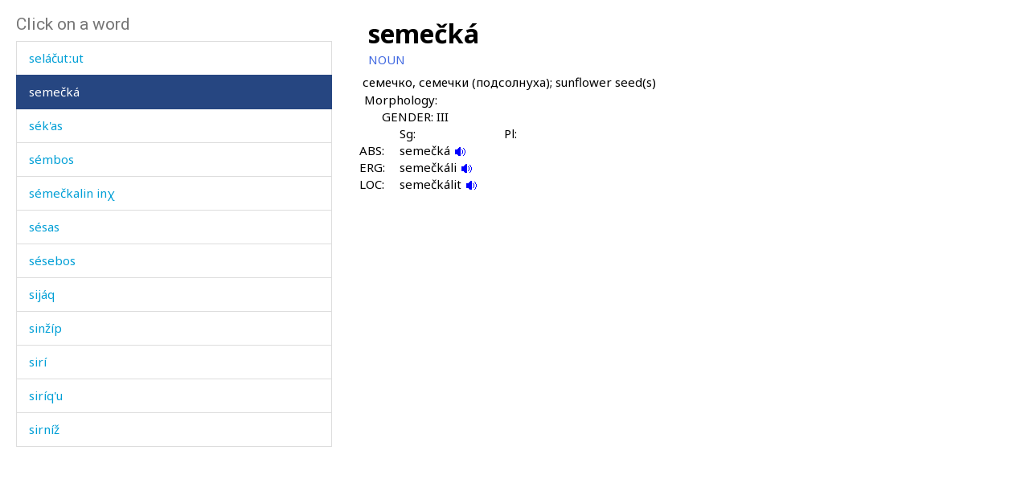

--- FILE ---
content_type: text/html; charset=utf-8
request_url: https://www.smg.surrey.ac.uk/archi-dictionary/lexeme/?le=4901
body_size: 15780
content:


<!DOCTYPE html>
<!--[if lt IE 7]>      <html class="no-js ie6"> <![endif]-->
<!--[if IE 7]>         <html class="no-js ie7"> <![endif]-->
<!--[if IE 8]>         <html class="no-js ie8"> <![endif]-->
<!--[if gt IE 8]><!-->
<html class="no-js">
<!--<![endif]-->
<head><meta charset="utf-8" /><meta http-equiv="X-UA-Compatible" content="IE=Edge,chrome=1" /><link href="/favicon.ico" rel="icon" /><title>
	Lexeme - Surrey Morphology Group
</title><meta name="viewport" content="width=device-width, initial-scale=1" /><link rel='canonical' href='/archi-dictionary/lexeme/' /><link href="//fonts.googleapis.com/css?family=Roboto:400,300,700,900,500" rel="stylesheet" type="text/css" /><link href="//fonts.googleapis.com/css?family=Noto+Sans:400,700" rel="stylesheet" type="text/css" /><link rel="stylesheet" href="../../assets/css/style.min.css" />
    <link rel="stylesheet" href="/assets/css/db-style.min.css">

    <script type="text/javascript" src="/assets/scripts/libs/modernizr-2.6.2.min.js"> </script>
</head>
<body>
    
        <section class="content db">
            
            <div class="db" style="padding: 20px">
                <form method="post" action="/archi-dictionary/lexeme/?le=4901" id="form1">
<div class="aspNetHidden">
<input type="hidden" name="__VIEWSTATE" id="__VIEWSTATE" value="CxlAmfKeS92/2WUAZ5v5xdTCbYO6g0A4hua/EIpYn2nkSucS7aeC42nfyBvRz7AN94S5f663OjJNC9GWmxlo5YkSvR6Lfjne+EYtPUGDQlwfrdvOytqPkb09IRtnLe+0" />
</div>

<script type="text/javascript">
//<![CDATA[
var theForm = document.forms['form1'];
if (!theForm) {
    theForm = document.form1;
}
function __doPostBack(eventTarget, eventArgument) {
    if (!theForm.onsubmit || (theForm.onsubmit() != false)) {
        theForm.__EVENTTARGET.value = eventTarget;
        theForm.__EVENTARGUMENT.value = eventArgument;
        theForm.submit();
    }
}
//]]>
</script>


<script src="/WebResource.axd?d=pynGkmcFUV13He1Qd6_TZBbqf2SB27EcG7IZl5oosjUeL0eCJ9Vj7bkXqcRGOLUYNGSGhIs61Ju_3jruuGsA-Q2&amp;t=638942246805310136" type="text/javascript"></script>

                    
                    
                    


<script type="text/javascript">
    soundout = new Image();
    soundout.src = "/archi/images/audioblue.gif";

    soundover = new Image();
    soundover.src = "/archi/images/audiored.gif";

    imageout = new Image();
    imageout.src = "/archi/images/imageblue.gif";

    imageover = new Image();
    imageover.src = "/archi/images/imagered.gif";

    function show(imgName, imgUrl) {
        if (document.images && imgUrl)
            document[imgName].src = imgUrl.src;
    }
</script>
<div id="archi" data-db-group-name="archi" data-lexeme>
    <div class="row">
        <div class="col-sm-4">
            

<div id="words">
    <h2>Click on a word</h2>
    <div class="scroll-container">
        <ul id="litWordList" class="list-group"><li class="list-group-item"><a href="https://www.smg.surrey.ac.uk/archi-dictionary/lexeme/?LE=4784">sa&#769;k&#720;ali&#353;i</a></li><li class="list-group-item"><a href="https://www.smg.surrey.ac.uk/archi-dictionary/lexeme/?LE=3188">sa&#769;k&#720;as</a></li><li class="list-group-item"><a href="https://www.smg.surrey.ac.uk/archi-dictionary/lexeme/?LE=4919">sa&#769;k&#720;una</a></li><li class="list-group-item"><a href="https://www.smg.surrey.ac.uk/archi-dictionary/lexeme/?LE=3193">sa&#769;nas</a></li><li class="list-group-item"><a href="https://www.smg.surrey.ac.uk/archi-dictionary/lexeme/?LE=3195">sa&#769;nna</a></li><li class="list-group-item"><a href="https://www.smg.surrey.ac.uk/archi-dictionary/lexeme/?LE=3302">sa&#769;nninnut</a></li><li class="list-group-item"><a href="https://www.smg.surrey.ac.uk/archi-dictionary/lexeme/?LE=3277">sa&#769;rsallur&#269;et</a></li><li class="list-group-item"><a href="https://www.smg.surrey.ac.uk/archi-dictionary/lexeme/?LE=3201">sa&#769;rsi</a></li><li class="list-group-item"><a href="https://www.smg.surrey.ac.uk/archi-dictionary/lexeme/?LE=3294">sa&#769;sma&#295; i&#769;t'ut&#720;u</a></li><li class="list-group-item"><a href="https://www.smg.surrey.ac.uk/archi-dictionary/lexeme/?LE=883">sa&#769;zdut</a></li><li class="list-group-item"><a href="https://www.smg.surrey.ac.uk/archi-dictionary/lexeme/?LE=3203">sa&#769;&#641;du</a></li><li class="list-group-item"><a href="https://www.smg.surrey.ac.uk/archi-dictionary/lexeme/?LE=898">sa&#769;&#641;kul</a></li><li class="list-group-item"><a href="https://www.smg.surrey.ac.uk/archi-dictionary/lexeme/?LE=3206">sa&#769;&#720;sa</a></li><li class="list-group-item"><a href="https://www.smg.surrey.ac.uk/archi-dictionary/lexeme/?LE=3210">sa&#769;&#720;sa as</a></li><li class="list-group-item"><a href="https://www.smg.surrey.ac.uk/archi-dictionary/lexeme/?LE=3211">sa&#769;&#720;sa kes</a></li><li class="list-group-item"><a href="https://www.smg.surrey.ac.uk/archi-dictionary/lexeme/?LE=3212">sa&#769;&#720;sakul</a></li><li class="list-group-item"><a href="https://www.smg.surrey.ac.uk/archi-dictionary/lexeme/?LE=3213">sa&#769;&#720;sat&#720;u</a></li><li class="list-group-item"><a href="https://www.smg.surrey.ac.uk/archi-dictionary/lexeme/?LE=4902">sa&#967;a&#769;wat&#720;u</a></li><li class="list-group-item"><a href="https://www.smg.surrey.ac.uk/archi-dictionary/lexeme/?LE=3214">sel</a></li><li class="list-group-item"><a href="https://www.smg.surrey.ac.uk/archi-dictionary/lexeme/?LE=4903">sela&#769;&#269;ut&#720;ut</a></li><li class="list-group-item active"><a href="https://www.smg.surrey.ac.uk/archi-dictionary/lexeme/?LE=4901">seme&#269;ka&#769;</a></li><li class="list-group-item"><a href="https://www.smg.surrey.ac.uk/archi-dictionary/lexeme/?LE=4218">se&#769;k'as</a></li><li class="list-group-item"><a href="https://www.smg.surrey.ac.uk/archi-dictionary/lexeme/?LE=4219">se&#769;mbos</a></li><li class="list-group-item"><a href="https://www.smg.surrey.ac.uk/archi-dictionary/lexeme/?LE=4515">se&#769;me&#269;kalin in&#967;</a></li><li class="list-group-item"><a href="https://www.smg.surrey.ac.uk/archi-dictionary/lexeme/?LE=3456">se&#769;sas</a></li><li class="list-group-item"><a href="https://www.smg.surrey.ac.uk/archi-dictionary/lexeme/?LE=3462">se&#769;sebos</a></li><li class="list-group-item"><a href="https://www.smg.surrey.ac.uk/archi-dictionary/lexeme/?LE=3459">sija&#769;q</a></li><li class="list-group-item"><a href="https://www.smg.surrey.ac.uk/archi-dictionary/lexeme/?LE=2369">sin&#382;i&#769;p</a></li><li class="list-group-item"><a href="https://www.smg.surrey.ac.uk/archi-dictionary/lexeme/?LE=3258">siri&#769;</a></li><li class="list-group-item"><a href="https://www.smg.surrey.ac.uk/archi-dictionary/lexeme/?LE=1501">siri&#769;q'u</a></li><li class="list-group-item"><a href="https://www.smg.surrey.ac.uk/archi-dictionary/lexeme/?LE=3470">sirni&#769;&#382;</a></li><li class="list-group-item"><a href="https://www.smg.surrey.ac.uk/archi-dictionary/lexeme/?LE=3259">sirpa&#769;n</a></li><li class="list-group-item"><a href="https://www.smg.surrey.ac.uk/archi-dictionary/lexeme/?LE=3471">sirt&#720;i&#769;</a></li><li class="list-group-item"><a href="https://www.smg.surrey.ac.uk/archi-dictionary/lexeme/?LE=4676">siwa&#769;k</a></li><li class="list-group-item"><a href="https://www.smg.surrey.ac.uk/archi-dictionary/lexeme/?LE=3474">si&#641;ri&#769;</a></li><li class="list-group-item"><a href="https://www.smg.surrey.ac.uk/archi-dictionary/lexeme/?LE=4220">si&#769;hikes</a></li><li class="list-group-item"><a href="https://www.smg.surrey.ac.uk/archi-dictionary/lexeme/?LE=4449">si&#769;jt'u</a></li><li class="list-group-item"><a href="https://www.smg.surrey.ac.uk/archi-dictionary/lexeme/?LE=3460">si&#769;nas</a></li><li class="list-group-item"><a href="https://www.smg.surrey.ac.uk/archi-dictionary/lexeme/?LE=3461">si&#769;ni</a></li><li class="list-group-item"><a href="https://www.smg.surrey.ac.uk/archi-dictionary/lexeme/?LE=3463">si&#769;nkes</a></li><li class="list-group-item"><a href="https://www.smg.surrey.ac.uk/archi-dictionary/lexeme/?LE=3469">si&#769;nt'aw</a></li><li class="list-group-item"><a href="https://www.smg.surrey.ac.uk/archi-dictionary/lexeme/?LE=3468">si&#769;n&#353;i</a></li><li class="list-group-item"><a href="https://www.smg.surrey.ac.uk/archi-dictionary/lexeme/?LE=2326">sob</a></li><li class="list-group-item"><a href="https://www.smg.surrey.ac.uk/archi-dictionary/lexeme/?LE=3475">sog</a></li><li class="list-group-item"><a href="https://www.smg.surrey.ac.uk/archi-dictionary/lexeme/?LE=3477">soro&#769;</a></li><li class="list-group-item"><a href="https://www.smg.surrey.ac.uk/archi-dictionary/lexeme/?LE=3478">sot</a></li><li class="list-group-item"><a href="https://www.smg.surrey.ac.uk/archi-dictionary/lexeme/?LE=3479">sot</a></li><li class="list-group-item"><a href="https://www.smg.surrey.ac.uk/archi-dictionary/lexeme/?LE=3483">sot&#720;o&#769;r</a></li><li class="list-group-item"><a href="https://www.smg.surrey.ac.uk/archi-dictionary/lexeme/?LE=3476">so&#769;g as</a></li><li class="list-group-item"><a href="https://www.smg.surrey.ac.uk/archi-dictionary/lexeme/?LE=3480">so&#769;tbarci</a></li><li class="list-group-item"><a href="https://www.smg.surrey.ac.uk/archi-dictionary/lexeme/?LE=3481">so&#769;t&#720;iq&#740;</a></li><li class="list-group-item"><a href="https://www.smg.surrey.ac.uk/archi-dictionary/lexeme/?LE=4400">stude&#769;nt</a></li><li class="list-group-item"><a href="https://www.smg.surrey.ac.uk/archi-dictionary/lexeme/?LE=4682">suni&#769;</a></li><li class="list-group-item"><a href="https://www.smg.surrey.ac.uk/archi-dictionary/lexeme/?LE=3485">surma&#769;</a></li><li class="list-group-item"><a href="https://www.smg.surrey.ac.uk/archi-dictionary/lexeme/?LE=3486">sursa&#769;t</a></li><li class="list-group-item"><a href="https://www.smg.surrey.ac.uk/archi-dictionary/lexeme/?LE=3288">suru&#769;skes</a></li><li class="list-group-item"><a href="https://www.smg.surrey.ac.uk/archi-dictionary/lexeme/?LE=2474">sut&#720;a&#769; kes</a></li><li class="list-group-item"><a href="https://www.smg.surrey.ac.uk/archi-dictionary/lexeme/?LE=3487">su&#660;a&#769;l</a></li><li class="list-group-item"><a href="https://www.smg.surrey.ac.uk/archi-dictionary/lexeme/?LE=4332">su&#660;a&#769;l sili&#769;st'i</a></li><li class="list-group-item"><a href="https://www.smg.surrey.ac.uk/archi-dictionary/lexeme/?LE=4328">su&#769;mkar&#269;i</a></li><li class="list-group-item"><a href="https://www.smg.surrey.ac.uk/archi-dictionary/lexeme/?LE=3484">su&#769;rat</a></li><li class="list-group-item"><a href="https://www.smg.surrey.ac.uk/archi-dictionary/lexeme/?LE=2372">su&#769;&#382;da</a></li><li class="list-group-item"><a href="https://www.smg.surrey.ac.uk/archi-dictionary/lexeme/?LE=3337">su&#967;a&#769;r &#967;&#720;&#695;a&#769;lli</a></li><li class="list-group-item"><a href="https://www.smg.surrey.ac.uk/archi-dictionary/lexeme/?LE=4435">swe&#769;&#269;a</a></li><li class="list-group-item"><a href="https://www.smg.surrey.ac.uk/archi-dictionary/lexeme/?LE=3492">s&#720;ala&#769;</a></li><li class="list-group-item"><a href="https://www.smg.surrey.ac.uk/archi-dictionary/lexeme/?LE=2700">s&#720;ala&#769;t&#720;ut</a></li><li class="list-group-item"><a href="https://www.smg.surrey.ac.uk/archi-dictionary/lexeme/?LE=3493">s&#720;am</a></li><li class="list-group-item"><a href="https://www.smg.surrey.ac.uk/archi-dictionary/lexeme/?LE=1096">s&#720;am basas</a></li><li class="list-group-item"><a href="https://www.smg.surrey.ac.uk/archi-dictionary/lexeme/?LE=4289">s&#720;am ba&#769;q&#740;as</a></li><li class="list-group-item"><a href="https://www.smg.surrey.ac.uk/archi-dictionary/lexeme/?LE=3495">s&#720;am ba&#769;q&#740;as a&#769;bas</a></li><li class="list-group-item"><a href="https://www.smg.surrey.ac.uk/archi-dictionary/lexeme/?LE=3494">s&#720;am ba&#967;&#720;a&#769;s</a></li></ul>
    </div>
</div>

        </div>
        <div class="col-sm-7 lexeme-body">
            <table class='no-border'>
<tr>
<td class="C1"></td>
<td class="C2"></td>
<td class="C3"></td>
<td class="C4"></td>
<td class="C5"></td>
<td class="C6"></td>
</tr>
<tr>
<td colspan="6"><span class="Ln">seme&#269;ka&#769;</span></td>
</tr>
<tr>
<td colspan="6"><span class="Wc">NOUN</span></td>
</tr>
<tr class="G">
<td colspan="2"></td>
<td colspan="4">&#1089;&#1077;&#1084;&#1077;&#1095;&#1082;&#1086;, &#1089;&#1077;&#1084;&#1077;&#1095;&#1082;&#1080; (&#1087;&#1086;&#1076;&#1089;&#1086;&#1083;&#1085;&#1091;&#1093;&#1072;); sunflower seed(s)
</td>
</tr>
<tr class="Mgp">
<td colspan="6">&nbsp;</td>
</tr>
<tr>
<td></td>
<td colspan="5"><span class="Mh">Morphology:</span></td>
</tr>
<tr>
<td></td>
<td colspan="4"><span class="Gh">GENDER: III</span></td>
</tr>
<tr>
<td colspan="3"></td>
<td><span class="Sph">Sg:</span></td>
<td><span class="Sph">Pl:</span></td>
</tr>
<tr>
<td colspan="2"></td>
<td><span class="Aelh">ABS:
</span></td>
<td><span class="Me">seme&#269;ka&#769; 
<a href="/archi/links/1s\semechka\semechka_nom.mp3" onmouseover="show('V1AbsolutiveSg',soundover);" onmouseout="show('V1AbsolutiveSg',soundout);"><img src="/archi/images/audioblue.gif" alt="Click to hear the sound" name="V1AbsolutiveSg" /></a>
</span></td>
<td><span class="Me"></span></td>
</tr>
<tr>
<td colspan="2"></td>
<td><span class="Aelh">ERG:
</span></td>
<td><span class="Me">seme&#269;ka&#769;li 
<a href="/archi/links/1s\semechka\semechka_erg.mp3" onmouseover="show('V1ErgativeSg',soundover);" onmouseout="show('V1ErgativeSg',soundout);"><img src="/archi/images/audioblue.gif" alt="Click to hear the sound" name="V1ErgativeSg" /></a>
</span></td>
<td><span class="Me"></span></td>
</tr>
<tr>
<td colspan="2"></td>
<td><span class="Aelh">LOC:
</span></td>
<td><span class="Me">seme&#269;ka&#769;lit 
<a href="/archi/links/1s\semechka\semechka_loc.mp3" onmouseover="show('V1LocativeSg',soundover);" onmouseout="show('V1LocativeSg',soundout);"><img src="/archi/images/audioblue.gif" alt="Click to hear the sound" name="V1LocativeSg" /></a>
</span></td>
<td><span class="Me"></span></td>
</tr>
</table>

        </div>
    </div>
</div>



                
<div class="aspNetHidden">

	<input type="hidden" name="__VIEWSTATEGENERATOR" id="__VIEWSTATEGENERATOR" value="CA0B0334" />
	<input type="hidden" name="__SCROLLPOSITIONX" id="__SCROLLPOSITIONX" value="0" />
	<input type="hidden" name="__SCROLLPOSITIONY" id="__SCROLLPOSITIONY" value="0" />
	<input type="hidden" name="__EVENTTARGET" id="__EVENTTARGET" value="" />
	<input type="hidden" name="__EVENTARGUMENT" id="__EVENTARGUMENT" value="" />
</div>

<script type="text/javascript">
//<![CDATA[

theForm.oldSubmit = theForm.submit;
theForm.submit = WebForm_SaveScrollPositionSubmit;

theForm.oldOnSubmit = theForm.onsubmit;
theForm.onsubmit = WebForm_SaveScrollPositionOnSubmit;
//]]>
</script>
</form>
            </div>
        </section>


    <!-- javascript -->

    <script type="text/javascript" src="//ajax.googleapis.com/ajax/libs/jquery/1.9.1/jquery.min.js"> </script>
    <script type="text/javascript"> window.jQuery || document.write("<script src='/assets/scripts/libs/jquery-1.9.1.min.js'>\x3C/script>") </script>
    <script type="text/javascript" src="/assets/scripts/main/default.min.js"> </script>
    
    <script type="text/javascript" src="//maxcdn.bootstrapcdn.com/bootstrap/3.3.4/js/bootstrap.min.js"></script>
    <script type="text/javascript">window.jQuery || document.write("<script src='/assets/scripts/libs/bootstrap.min.js'>\x3C/script>")</script>
    <script src="/assets/scripts/main/dbs.min.js"></script>

    <!--[if lt IE 7]>
        <p class="browsehappy">You are using an <strong>outdated</strong> browser. Please <a href="http://browsehappy.com/">upgrade your browser</a> to improve your experience.</p>
    <![endif]-->
</body>
</html>